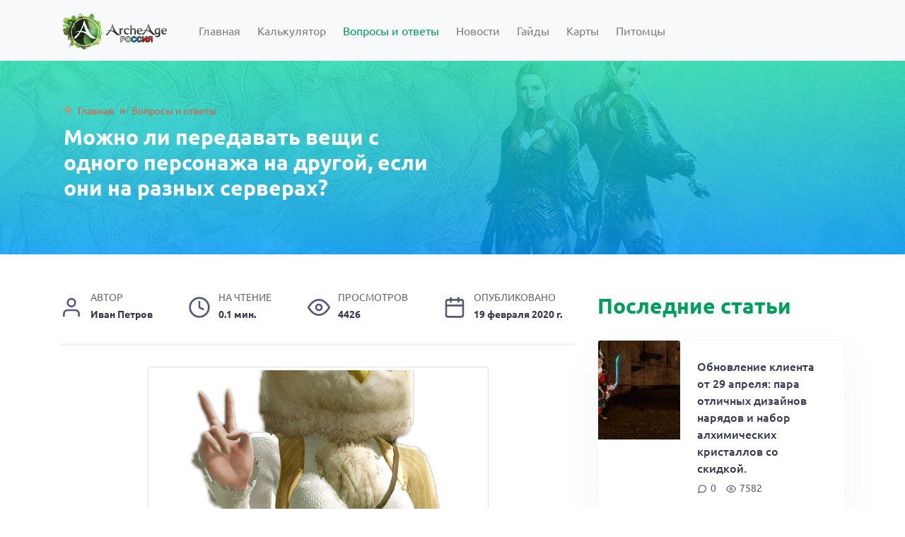

--- FILE ---
content_type: text/html; charset=utf-8
request_url: https://archeage-wiki.ru/category/faq/mozhno-li-peredavat-veshchi-s-odnogo-personazha-na-drugoi-esli-oni-na-raznykh-serverakh-1582098137/
body_size: 5613
content:



<!DOCTYPE html>
<html lang="ru">

<head>

  <meta charset="utf-8">

  <title>Можно ли передавать вещи с одного персонажа на другой, если они на разных серверах? - Лучший сайт по вселенной ArcheAge (Архейдж)</title>
  <meta name="description" content="Можно ли передавать вещи с одного персонажа на другой, если они на разных серверах?">

  <link rel="canonical" href="https://archeage-wiki.ru/category/faq/mozhno-li-peredavat-veshchi-s-odnogo-personazha-na-drugoi-esli-oni-na-raznykh-serverakh-1582098137/">

  
	<meta property="og:image" content="/media/thumbnails/articles/faq_default.png.420x0_q85_crop-true.png">
	<meta name="relap-image" content="/media/thumbnails/articles/faq_default.png.420x0_q85_crop-true.png">
	<meta itemprop="image" content="/media/thumbnails/articles/faq_default.png.420x0_q85_crop-true.png">
	<meta name="twitter:image:src" content="/media/thumbnails/articles/faq_default.png.420x0_q85_crop-true.png">
	<meta property="og:title" content="Можно ли передавать вещи с одного персонажа на другой, если они на разных серверах?">
	<meta name="twitter:title" content="Можно ли передавать вещи с одного персонажа на другой, если они на разных серверах?">
	<meta name="keywords" content="Моды для Fallout - скачать бесплатно и без регистрации">
	<meta name="description" content="Можно ли передавать вещи с одного персонажа на другой, если они на разных серверах?">
	<meta property="og:description" content="Можно ли передавать вещи с одного персонажа на другой, если они на разных серверах?">
	<meta itemprop="description" content="Можно ли передавать вещи с одного персонажа на другой, если они на разных серверах?">
	<meta name="twitter:description" content="Можно ли передавать вещи с одного персонажа на другой, если они на разных серверах?">
	<meta property="og:site_name" content=archeage-wiki.ru>
	<meta property="og:type" content="website">
	<meta itemprop="name" content=archeage-wiki.ru>
	<meta name="twitter:site" content=archeage-wiki.ru>


	
  <!--Yandex.RTB--><!-- Yandex.RTB --><script>window.yaContextCb=window.yaContextCb||[]</script><script src="https://yandex.ru/ads/system/context.js" async></script><!--Yandex.RTB-->


  <!--Yandex.RTB R-A-2005495-6--><!-- Yandex.RTB R-A-2005495-6 --><script>
window.yaContextCb.push(() => {
    Ya.Context.AdvManager.render({
        "blockId": "R-A-2005495-6",
        "type": "floorAd",
        "platform": "touch"
    })
})
</script><!--Yandex.RTB R-A-2005495-6-->


  <!--Global site tag (gtag.js) - Google Analytics--><script async src="https://www.googletagmanager.com/gtag/js?id=UA-163708484-1"></script><script>
    window.dataLayer = window.dataLayer || [];
    function gtag(){dataLayer.push(arguments);}
    gtag('js', new Date());

    gtag('config', 'UA-163708484-1');
  </script><!--Global site tag (gtag.js) - Google Analytics-->


  <!--yandex-verification--><meta name="yandex-verification" content="03990e447e0988c8" /><!--yandex-verification-->


  <!--Yandex.Metrika counter--><script type="text/javascript" > (function(m,e,t,r,i,k,a){m[i]=m[i]||function(){(m[i].a=m[i].a||[]).push(arguments)}; m[i].l=1*new Date();k=e.createElement(t),a=e.getElementsByTagName(t)[0],k.async=1,k.src=r,a.parentNode.insertBefore(k,a)}) (window, document, "script", "https://cdn.jsdelivr.net/npm/yandex-metrica-watch/tag.js", "ym"); ym(52837579, "init", { clickmap:true, trackLinks:true, accurateTrackBounce:true, webvisor:true }); </script><noscript><div><img src="https://mc.yandex.ru/watch/52837579" style="position:absolute; left:-9999px;" alt="" /></div></noscript><!--Yandex.Metrika counter-->




  <meta name="viewport" content="width=device-width">

  <meta property="og:image" content="/static/articles/img/faq_default.png">
  <link rel="icon" href="/static/articles/img/favicon.ico">

  <link rel="stylesheet" href="/static/articles/css/styles.min.css">

</head>

<body>

  <header class="header-global">
    

<nav id="navbar-main" class="navbar navbar-expand-lg navbar-main navbar-light bg-light">
  <div class="container">

    <a class="navbar-brand" href="/">
      <img class="navbar-brand-light" src="/static/articles/img/mlogo.png" alt="Logo">
    </a>

    <button class="navbar-toggler" type="button" data-toggle="collapse" data-target="#navbar_global" aria-controls="navbar_global" aria-expanded="false" aria-label="Toggle navigation">
      <span class="navbar-toggler-icon"></span>
    </button>

    <div class="collapse navbar-collapse" id="navbar_global">
      <ul class="navbar-nav navbar-nav-hover ml-3">

        <li class="nav-item mr-2">
          <a href="/" class="nav-link">Главная</a>
        </li>

        
          <li class="nav-item mr-2">
            <a href="/category/calculator/" class="nav-link">Калькулятор</a>
          </li>
        
          <li class="nav-item mr-2 active">
            <a href="/category/faq/" class="nav-link">Вопросы и ответы</a>
          </li>
        
          <li class="nav-item mr-2">
            <a href="/category/novosti/" class="nav-link">Новости</a>
          </li>
        
          <li class="nav-item mr-2">
            <a href="/category/gaid/" class="nav-link">Гайды</a>
          </li>
        
          <li class="nav-item mr-2">
            <a href="/category/lokacii/" class="nav-link">Карты</a>
          </li>
        
          <li class="nav-item mr-2">
            <a href="/category/pets/" class="nav-link">Питомцы</a>
          </li>
        

      </ul>
    </div>

  </div>
</nav>

  </header>


  <main>

    <section  class="section section-sm bg-primary overlay-dark text-white rounded" style="background-image: url(/static/articles/img/header_bg.jpg);">
      <div class="container">
        <div class="row">
          <div class="heading col-md-12 col-lg-6">

            <nav aria-label="breadcrumb">
              <div class="breadcrumb mb-2" itemscope itemtype="http://schema.org/BreadcrumbList">
                <span class="breadcrumb-item" itemprop="itemListElement" itemscope itemtype="http://schema.org/ListItem">
                  <a class="home" itemprop="item" href="/">
                    <span itemprop="name">Главная</span>
                  </a>
                  <meta itemprop="position" content="1">
                </span>
                
                <span class="breadcrumb-separator">»</span>

                <span class="breadcrumb-item" itemprop="itemListElement" itemscope itemtype="http://schema.org/ListItem">
                  <a href="/category/faq/" itemprop="item"><span itemprop="name">Вопросы и ответы</span></a>
                  <meta itemprop="position" content="2">
                </span>
                
              </div>
            </nav>

            <h1>Можно ли передавать вещи с одного персонажа на другой, если они на разных серверах?</h1>

          </div>
        </div>
      </div>
    </section>

    <section class="section-main">
      <div class="container">
        <div class="row">

          <div class="col-md-12 col-lg-8">

            <div class="row">
              <div class="col-md-12 col-lg-12">

                <article class="post-content">

                  <div class="entry-meta">
                    <span class="entry-author" itemprop="author">
                      <img src="/static/articles/img/user.svg">
                      <span class="entry-label">Автор</span> Иван Петров
                    </span>
                    <span class="entry-time">
                      <img src="/static/articles/img/clock.svg">
                      <span class="entry-label">На чтение</span> 0.1 мин.
                    </span>
                    <span class="entry-views">
                      <img src="/static/articles/img/eye.svg">
                      <span class="entry-label">Просмотров</span> 4426
                    </span>
                    <span class="entry-date">
                      <img src="/static/articles/img/calendar.svg">
                      <span class="entry-label">Опубликовано</span> <time itemprop="datePublished" datetime="19 февраля 2020 г. 7:42">19 февраля 2020 г.</time>
                    </span>
                  </div>

                  
                    <p><img class="img-responsive img-thumbnail m-auto" src="/media/thumbnails/articles/faq_default.png.600x220_q85_crop-true.png" alt="Можно ли передавать вещи с одного персонажа на другой, если они на разных серверах?"></p>
                  

                  <h2 class="ask_text">
 &Mcy;&ocy;&zhcy;&ncy;&ocy; &lcy;&icy; &pcy;&iecy;&rcy;&iecy;&dcy;&acy;&vcy;&acy;&tcy;&softcy; &vcy;&iecy;&shchcy;&icy; &scy; &ocy;&dcy;&ncy;&ocy;&gcy;&ocy; &pcy;&iecy;&rcy;&scy;&ocy;&ncy;&acy;&zhcy;&acy; &ncy;&acy; &dcy;&rcy;&ucy;&gcy;&ocy;&jcy;, &iecy;&scy;&lcy;&icy; &ocy;&ncy;&icy; &ncy;&acy; &rcy;&acy;&zcy;&ncy;&ycy;&khcy; &scy;&iecy;&rcy;&vcy;&iecy;&rcy;&acy;&khcy;?
</h2>
<span class="ask_meta">
 &scy;&pcy;&rcy;&ocy;&scy;&icy;&lcy; 21 &YAcy;&ncy;&vcy;, 15  &ocy;&tcy; &Kcy;&ecy;&rcy;&rcy;&icy;  &vcy; &kcy;&acy;&tcy;&iecy;&gcy;&ocy;&rcy;&icy;&icy; &Pcy;&rcy;&iecy;&dcy;&mcy;&iecy;&tcy;&ycy;
</span>
<div class="qa-a-list-items">
 <div class="qa-a-list-item">
  <div class="qa-a-item-content">
   &Ncy;&IEcy;&Tcy; &Kcy; &Scy;&Ocy;&ZHcy;&Acy;&Lcy;&IEcy;&Ncy;&Icy;&YUcy;(
  </div>
  <span class="qa-a-item-meta">
   &ocy;&tcy;&vcy;&iecy;&tcy;&icy;&lcy; 22 &YAcy;&ncy;&vcy;, 15  &ocy;&tcy; &Scy;&yucy;&zcy;&acy;&ncy;&ncy;&acy; &Vcy;&ocy;&jcy;&scy;&kcy;&icy;&khcy; 7 lvl (92 &bcy;&acy;&lcy;&lcy;&ocy;&vcy;)
  </span>
 </div>
</div>

                  <div class="gallery">
                    
                      
                    
                  </div>

                  <div class="post-social">
                    <div class="caption">Понравилась статья? Поделись с друзьями:</div>
                    <script src="//yastatic.net/es5-shims/0.0.2/es5-shims.min.js"></script>
                    <script src="//yastatic.net/share2/share.js"></script>
                    <div class="ya-share2" data-services="vkontakte,facebook,odnoklassniki,pocket,telegram" data-counter=""></div>
                  </div>

                </article>

              </div>
            </div>

            <!-- Related posts -->
            <div class="row">
              
              <div class="col-md-12 col-lg-12">
                <div class="related-posts-header mt-3 mb-4">Похожие статьи</div>
              </div>

              
              <div class="col-md-6 col-lg-4">
                <div class="card shadow-sm border-soft mb-4 animate-up-5">
                  <a href="/category/faq/perenos-transporta-na-drugogo-personazha-1582098137/" class="position-relative">
                    
                      <img src="/media/thumbnails/articles/faq_default.png.230x130_q85_crop-true.png" class="card-img-top space-image" alt="Перенос транспорта на другого персонажа.">
                    
                    <span class="badge badge-primary position-absolute listing-badge">
                      <span class="font-weight-normal font-xs">Вопросы и ответы</span>
                    </span>
                  </a>
                  <div class="card-body">
                    <a href="/category/faq/perenos-transporta-na-drugogo-personazha-1582098137/"><h2>Перенос транспорта на другого персонажа.</h2></a>
                    <div class="post-meta">
                      <span>Перенос транспорта на другого персонажа.</span>
                    </div>
                    <div class="text-muted post-meta">
                      <span class="post-card-views"><img src="/static/articles/img/message-circle.svg">0</span>
                      <span class="post-card-comments"><img src="/static/articles/img/eye.svg">2365</span>
                    </div>
                  </div>
                </div>
              </div>
              
              <div class="col-md-6 col-lg-4">
                <div class="card shadow-sm border-soft mb-4 animate-up-5">
                  <a href="/category/faq/kuda-delos-chuchelo-1582098137/" class="position-relative">
                    
                      <img src="/media/thumbnails/articles/faq_default.png.230x130_q85_crop-true.png" class="card-img-top space-image" alt="куда делось чучело?">
                    
                    <span class="badge badge-primary position-absolute listing-badge">
                      <span class="font-weight-normal font-xs">Вопросы и ответы</span>
                    </span>
                  </a>
                  <div class="card-body">
                    <a href="/category/faq/kuda-delos-chuchelo-1582098137/"><h2>куда делось чучело?</h2></a>
                    <div class="post-meta">
                      <span>куда делось чучело?</span>
                    </div>
                    <div class="text-muted post-meta">
                      <span class="post-card-views"><img src="/static/articles/img/message-circle.svg">0</span>
                      <span class="post-card-comments"><img src="/static/articles/img/eye.svg">1305</span>
                    </div>
                  </div>
                </div>
              </div>
              
              <div class="col-md-6 col-lg-4">
                <div class="card shadow-sm border-soft mb-4 animate-up-5">
                  <a href="/category/faq/mozhno-li-perekinut-predmet-s-odnogo-persa-na-drugogo-1582098137/" class="position-relative">
                    
                      <img src="/media/thumbnails/articles/faq_default.png.230x130_q85_crop-true.png" class="card-img-top space-image" alt="Можно ли перекинуть предмет с одного перса на другого?">
                    
                    <span class="badge badge-primary position-absolute listing-badge">
                      <span class="font-weight-normal font-xs">Вопросы и ответы</span>
                    </span>
                  </a>
                  <div class="card-body">
                    <a href="/category/faq/mozhno-li-perekinut-predmet-s-odnogo-persa-na-drugogo-1582098137/"><h2>Можно ли перекинуть предмет с одного перса на другого?</h2></a>
                    <div class="post-meta">
                      <span>Можно ли перекинуть предмет с одного перса на другого?</span>
                    </div>
                    <div class="text-muted post-meta">
                      <span class="post-card-views"><img src="/static/articles/img/message-circle.svg">0</span>
                      <span class="post-card-comments"><img src="/static/articles/img/eye.svg">4065</span>
                    </div>
                  </div>
                </div>
              </div>
              
              <div class="col-md-6 col-lg-4">
                <div class="card shadow-sm border-soft mb-4 animate-up-5">
                  <a href="/category/faq/chto-delat-so-rzhavym-dospekhom-1582098137/" class="position-relative">
                    
                      <img src="/media/thumbnails/articles/faq_default.png.230x130_q85_crop-true.png" class="card-img-top space-image" alt="что делать со ржавым доспехом">
                    
                    <span class="badge badge-primary position-absolute listing-badge">
                      <span class="font-weight-normal font-xs">Вопросы и ответы</span>
                    </span>
                  </a>
                  <div class="card-body">
                    <a href="/category/faq/chto-delat-so-rzhavym-dospekhom-1582098137/"><h2>что делать со ржавым доспехом</h2></a>
                    <div class="post-meta">
                      <span>что делать со ржавым доспехом</span>
                    </div>
                    <div class="text-muted post-meta">
                      <span class="post-card-views"><img src="/static/articles/img/message-circle.svg">0</span>
                      <span class="post-card-comments"><img src="/static/articles/img/eye.svg">1354</span>
                    </div>
                  </div>
                </div>
              </div>
              
              <div class="col-md-6 col-lg-4">
                <div class="card shadow-sm border-soft mb-4 animate-up-5">
                  <a href="/category/faq/kak-ustanovit-gruzovoi-konteiner-na-trimaran-1582098137/" class="position-relative">
                    
                      <img src="/media/thumbnails/articles/faq_default.png.230x130_q85_crop-true.png" class="card-img-top space-image" alt="Как установить грузовой контейнер на тримаран?">
                    
                    <span class="badge badge-primary position-absolute listing-badge">
                      <span class="font-weight-normal font-xs">Вопросы и ответы</span>
                    </span>
                  </a>
                  <div class="card-body">
                    <a href="/category/faq/kak-ustanovit-gruzovoi-konteiner-na-trimaran-1582098137/"><h2>Как установить грузовой контейнер на тримаран?</h2></a>
                    <div class="post-meta">
                      <span>Как установить грузовой контейнер на тримаран?</span>
                    </div>
                    <div class="text-muted post-meta">
                      <span class="post-card-views"><img src="/static/articles/img/message-circle.svg">0</span>
                      <span class="post-card-comments"><img src="/static/articles/img/eye.svg">1691</span>
                    </div>
                  </div>
                </div>
              </div>
              
              <div class="col-md-6 col-lg-4">
                <div class="card shadow-sm border-soft mb-4 animate-up-5">
                  <a href="/category/faq/bronik-dlia-kukol-1582098137/" class="position-relative">
                    
                      <img src="/media/thumbnails/articles/faq_default.png.230x130_q85_crop-true.png" class="card-img-top space-image" alt="броник для кукол">
                    
                    <span class="badge badge-primary position-absolute listing-badge">
                      <span class="font-weight-normal font-xs">Вопросы и ответы</span>
                    </span>
                  </a>
                  <div class="card-body">
                    <a href="/category/faq/bronik-dlia-kukol-1582098137/"><h2>броник для кукол</h2></a>
                    <div class="post-meta">
                      <span>броник для кукол</span>
                    </div>
                    <div class="text-muted post-meta">
                      <span class="post-card-views"><img src="/static/articles/img/message-circle.svg">0</span>
                      <span class="post-card-comments"><img src="/static/articles/img/eye.svg">1199</span>
                    </div>
                  </div>
                </div>
              </div>
              
              

            </div>

          </div>

          <aside class="col-md-12 col-lg-4">
            <div class="row">

              
              <div class="mb-4 col-md-12 col-lg-12">
                



<div class="last-posts-header mb-4">Последние статьи</div>


<div class="card card-article-wide shadow-sm flex-md-row no-gutters border-soft mb-4 animate-up-5">
    <a href="/category/aa/obnovlenie-klienta-ot-29-aprelia-para-otlichnykh-dizainov-nariadov-i-nabor-alkhimicheskikh-kristallov-so-skidkoi-1634552064/" class="col-md-6 col-lg-4">
        
            <img src="/media/thumbnails/articles/2021/10/18/fHTCli3zM7Y.jpg.350x200_q85_crop-true.jpg" alt="Обновление клиента от 29 апреля: пара отличных дизайнов нарядов и набор алхимических кристаллов со скидкой." class="card-img-top space-image-lg">
        
    </a>
    <div class="card-body d-flex flex-column justify-content-between col-auto p-4">
        <a href="/category/aa/obnovlenie-klienta-ot-29-aprelia-para-otlichnykh-dizainov-nariadov-i-nabor-alkhimicheskikh-kristallov-so-skidkoi-1634552064/">
            <h2 class="mb-0">Обновление клиента от 29 апреля: пара отличных дизайнов нарядов и набор алхимических кристаллов со скидкой.</h2>
        </a>
        <div class="text-muted post-meta">
            <span class="post-card-views"><img src="/static/articles/img/message-circle.svg">0</span>
            <span class="post-card-comments"><img src="/static/articles/img/eye.svg">7582</span>
        </div>
    </div>
</div>

<div class="card card-article-wide shadow-sm flex-md-row no-gutters border-soft mb-4 animate-up-5">
    <a href="/category/aa/obnovlenie-klienta-ot-22-aprelia-festival-ot-organizatsii-ferre-za-miloserdnoe-obrashchenie-s-zhivotnymi-komplekty-kotorye-prigodiatsia-miroliubivym-i-voinstvennym-geroiam-1634551400/" class="col-md-6 col-lg-4">
        
            <img src="/media/thumbnails/articles/2021/10/18/lJH1F5pYieQ_A4TIEIF.jpg.350x200_q85_crop-true.jpg" alt="Обновление клиента от 22 апреля: фестиваль от организации «Ферре за милосердное обращение с животными», комплекты, которые пригодятся миролюбивым и воинственным героям" class="card-img-top space-image-lg">
        
    </a>
    <div class="card-body d-flex flex-column justify-content-between col-auto p-4">
        <a href="/category/aa/obnovlenie-klienta-ot-22-aprelia-festival-ot-organizatsii-ferre-za-miloserdnoe-obrashchenie-s-zhivotnymi-komplekty-kotorye-prigodiatsia-miroliubivym-i-voinstvennym-geroiam-1634551400/">
            <h2 class="mb-0">Обновление клиента от 22 апреля: фестиваль от организации «Ферре за милосердное обращение с животными», комплекты, которые пригодятся миролюбивым и воинственным героям</h2>
        </a>
        <div class="text-muted post-meta">
            <span class="post-card-views"><img src="/static/articles/img/message-circle.svg">0</span>
            <span class="post-card-comments"><img src="/static/articles/img/eye.svg">7100</span>
        </div>
    </div>
</div>

<div class="card card-article-wide shadow-sm flex-md-row no-gutters border-soft mb-4 animate-up-5">
    <a href="/category/gaid/kak-stat-obladatelem-karmannoi-kollektsii-boevykh-pitomtsev-i-titula-viii-ranga-pochetnyi-zverovod-1634550054/" class="col-md-6 col-lg-4">
        
            <img src="/media/thumbnails/articles/2021/10/18/F_dY7N9Cxxc.jpg.350x200_q85_crop-true.jpg" alt="Как стать обладателем карманной коллекции боевых питомцев и титула VIII ранга «Почетный зверовод»" class="card-img-top space-image-lg">
        
    </a>
    <div class="card-body d-flex flex-column justify-content-between col-auto p-4">
        <a href="/category/gaid/kak-stat-obladatelem-karmannoi-kollektsii-boevykh-pitomtsev-i-titula-viii-ranga-pochetnyi-zverovod-1634550054/">
            <h2 class="mb-0">Как стать обладателем карманной коллекции боевых питомцев и титула VIII ранга «Почетный зверовод»</h2>
        </a>
        <div class="text-muted post-meta">
            <span class="post-card-views"><img src="/static/articles/img/message-circle.svg">0</span>
            <span class="post-card-comments"><img src="/static/articles/img/eye.svg">14602</span>
        </div>
    </div>
</div>

<div class="card card-article-wide shadow-sm flex-md-row no-gutters border-soft mb-4 animate-up-5">
    <a href="/category/aa/obnovlenie-klienta-ot-15-aprelia-ezhednevnye-podarki-nabor-v-pomoshch-pomoshchniku-i-tri-dizaina-1634549587/" class="col-md-6 col-lg-4">
        
            <img src="/media/thumbnails/articles/2021/10/18/uJwp2Lhv2I0.jpg.350x200_q85_crop-true.jpg" alt="Обновление клиента от 15 апреля: ежедневные подарки, набор «В помощь помощнику» и три дизайна." class="card-img-top space-image-lg">
        
    </a>
    <div class="card-body d-flex flex-column justify-content-between col-auto p-4">
        <a href="/category/aa/obnovlenie-klienta-ot-15-aprelia-ezhednevnye-podarki-nabor-v-pomoshch-pomoshchniku-i-tri-dizaina-1634549587/">
            <h2 class="mb-0">Обновление клиента от 15 апреля: ежедневные подарки, набор «В помощь помощнику» и три дизайна.</h2>
        </a>
        <div class="text-muted post-meta">
            <span class="post-card-views"><img src="/static/articles/img/message-circle.svg">0</span>
            <span class="post-card-comments"><img src="/static/articles/img/eye.svg">6421</span>
        </div>
    </div>
</div>

<div class="card card-article-wide shadow-sm flex-md-row no-gutters border-soft mb-4 animate-up-5">
    <a href="/category/gaid/gde-mozhno-dostat-polnyi-komplekt-flanelevoi-pizhamy-dlia-sna-1634549225/" class="col-md-6 col-lg-4">
        
            <img src="/media/thumbnails/articles/2021/10/18/U6B-yxqdNrc.jpg.350x200_q85_crop-true.jpg" alt="Где можно достать полный комплект фланелевой пижамы для сна" class="card-img-top space-image-lg">
        
    </a>
    <div class="card-body d-flex flex-column justify-content-between col-auto p-4">
        <a href="/category/gaid/gde-mozhno-dostat-polnyi-komplekt-flanelevoi-pizhamy-dlia-sna-1634549225/">
            <h2 class="mb-0">Где можно достать полный комплект фланелевой пижамы для сна</h2>
        </a>
        <div class="text-muted post-meta">
            <span class="post-card-views"><img src="/static/articles/img/message-circle.svg">0</span>
            <span class="post-card-comments"><img src="/static/articles/img/eye.svg">5942</span>
        </div>
    </div>
</div>


              </div>

            </div>
          </aside>

        </div>
      </div>
    </section>

  </main>


  <footer class="footer section bg-dark text-white">
    <div class="container">
      <div class="row">

        <div class="col-md-6 col-lg-4">
          <a class="navbar-brand" href="#">
            <img class="navbar-brand-light" src="/static/articles/img/mlogo.png" alt="Logo">
          </a>
        </div>

        <div class="col-md-6 col-lg-4">
          <p class="text-light">© 2026 – Выбирайте свой собственный путь — и отправляйтесь на поиски приключений</p>
          <p class="text-light">Перепечатка материалов разрешена только с указанием первоисточника</p>
        </div>

        <div class="col-md-12 col-lg-4">
          <div class="list-group list-group-horizontal">
            
              <a href="/category/calculator/" class="list-group-item list-group-item-action text-light bg-transparent">Калькулятор</a>
            
              <a href="/category/faq/" class="list-group-item list-group-item-action text-light bg-transparent">Вопросы и ответы</a>
            
          </div>
          <div class="list-group list-group-horizontal">
            
              <a href="/category/gaid/" class="list-group-item list-group-item-action text-light bg-transparent">Гайды</a>
            
              <a href="/category/lokacii/" class="list-group-item list-group-item-action text-light bg-transparent">Карты</a>
            
              <a href="/category/pets/" class="list-group-item list-group-item-action text-light bg-transparent">Питомцы</a>
            
          </div>
        </div>

      </div>
    </div>
  </footer>



  <script src="/static/articles/js/scripts.min.js"></script>

</body>
</html>


--- FILE ---
content_type: image/svg+xml
request_url: https://archeage-wiki.ru/static/articles/img/user.svg
body_size: 240
content:
<svg xmlns="http://www.w3.org/2000/svg" width="24" height="24" viewBox="0 0 24 24" fill="none" stroke="#55587b" stroke-width="2" stroke-linecap="round" stroke-linejoin="round" class="feather feather-user"><path d="M20 21v-2a4 4 0 0 0-4-4H8a4 4 0 0 0-4 4v2"></path><circle cx="12" cy="7" r="4"></circle></svg>